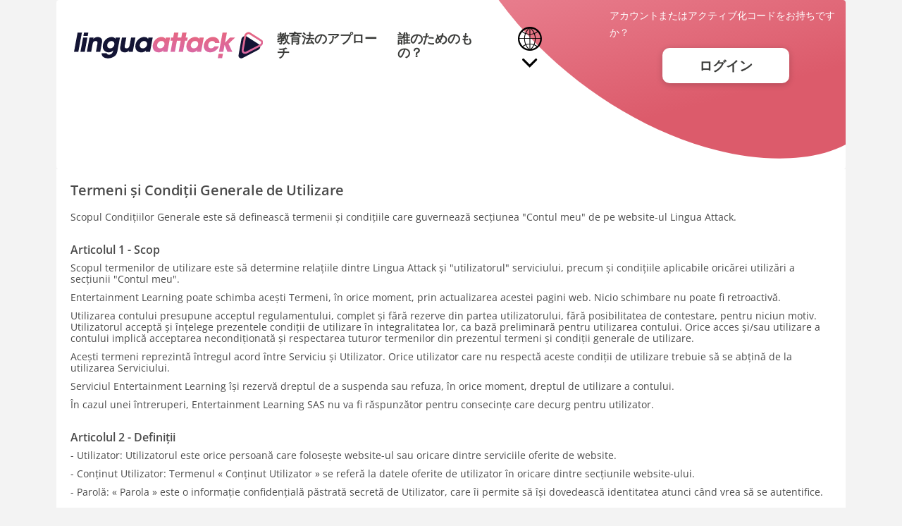

--- FILE ---
content_type: text/html; charset=utf-8
request_url: https://lingua-attack.com/ja/node/1572590
body_size: 6532
content:

<!DOCTYPE html>
<html xmlns="http://www.w3.org/1999/xhtml" xml:lang="ja" lang="ja"  >

  <head>
<meta http-equiv="Content-Type" content="text/html; charset=utf-8" />
    <title>Termeni și Condiii Generale de Utilizare | Lingua Attack</title>
    <meta name="viewport" content="width=device-width, initial-scale=1">
    
<meta http-equiv="x-dns-prefetch-control" content="on" />
<link rel="dns-prefetch" href="//djp7tmjfh8mmh.cloudfront.net" />
<link rel="shortcut icon" type="image/x-icon" href="https://djp7tmjfh8mmh.cloudfront.net/sites/lingua-attack.com/favicon.ico">
<link rel="apple-touch-icon" href="https://djp7tmjfh8mmh.cloudfront.net/sites/all/themes/lingua/assets/domains/lingua-attack.com/apple-touch-icon-180x180.png" />
<meta name="google" content="notranslate">
    <!-- CSS aggregated by CDN module. -->
<link type="text/css" rel="stylesheet" media="screen, all" href="https://djp7tmjfh8mmh.cloudfront.net/sites/default/files/css/cdn_css_87966806e795fec7ab56b536f9d66958.css" />
<!-- CSS aggregated by CDN module. -->
  </head>

  <body class="revamp-2016 not-front not-logged-in page-node node-type-page no-sidebars i18n-ja is-lingua node-type-page page-live notranslate body_1572590">
          
  <div class='skip-nav'>
    <a href='#main-content'> メインコンテンツにスキップ </a>
  </div>
  <!-- Matomo -->
    <script type='text/javascript'>
    var _paq = window._paq || [];
    /* tracker methods like 'setCustomDimension' should be called before 'trackPageView' */
    _paq.push(['trackPageView']);
    _paq.push(['enableLinkTracking']);
    _paq.push(['setDocumentTitle', document.domain + '/' + document.title]);
    (function() {
      var u='https://qioz.matomo.cloud/';
        _paq.push(['setTrackerUrl', u+'matomo.php']);
        _paq.push(['setSiteId', '2']);
    var d=document, g=d.createElement('script'), s=d.getElementsByTagName('script')[0];
    g.type='text/javascript'; g.async=true; g.defer=true; g.src=u+'matomo.js'; s.parentNode.insertBefore(g,s);
    })();
    </script>
    <!-- End Matomo Code -->    
  <div class="of-canvas-wrapper">

      
        <div class="of-canvas-content">
          <div class="js-off-canvas-exit">
          </div>

          <div class="page-wrapper">

            <!-- Header -->
            <!-- NAVIGATION -->
                          <div class="[ container ] c-discover-methods_page">
                <header role="banner" class="c-discover-methods_header">
                  <nav role="navigation" class="[ navbar navbar-default ] [ c-la__nav-wrapper ]">
                    <div class="container-fluid [ c-la__nav-container ]">
                      <!-- Brand and toggle get grouped for better mobile display -->
                      <div class="navbar-header">
                        <a class="navbar-brand" href="/ja">
                          <img class="c-la__nav-logo" src="https://djp7tmjfh8mmh.cloudfront.net/sites/all/themes/lingua/assets/lingua-homepage/LA-dark-transparent.svg" alt="Lingua Attack">
                        </a>
                      </div>

                      <!-- Collect the nav links, forms, and other content for toggling -->
                      <div class="c-la-language-dropdown" >
                        <ul class="nav navbar-nav [ c-la-nav__center ]">
                          <li><a class="[ c-la__nav-link ]" href="/ja/discover-methods">教育法のアプローチ</a></li>
                          <li><a class="[ c-la__nav-link ]" href="/ja/schools-platform">誰のためのもの？</a></li>
                          <li>
                            <div class="c-annonimous-ls-button">
                              <div id="language-container" class="ls-language-container c-annonimous-language__container">
                                <button title="言語セレクター" aria-expanded="false" aria-controls="language-select-list-anonymous" class="ls-language-selector [ c-la__language-selector ]" role="button" aria-label="language selector"></button>
                                <div class="ls-language-select-list btn--dropdown__menu" id="language-select-list-anonymous" >
                                  <div>

  <span class="dropdown-menu__container scroll-bar">

  <span class="scroll-bar__content"><span><a class = "change-language " onclick="javascript:change_language('en-EA');return true;" href="/en-EA/node/1572590">English</a></span>
<span><a class = "change-language " onclick="javascript:change_language('id');return true;" href="/id/node/1572590">Bahasa Melayu</a></span>
<span><a class = "change-language " onclick="javascript:change_language('ca');return true;" href="/ca/node/1572590">Català</a></span>
<span><a class = "change-language " onclick="javascript:change_language('cs');return true;" href="/cs/node/1572590">Čeština</a></span>
<span><a class = "change-language " onclick="javascript:change_language('de');return true;" href="/de/node/1572590">Deutsch</a></span>
<span><a class = "change-language " onclick="javascript:change_language('es');return true;" href="/es/node/1572590">Español</a></span>
<span><a class = "change-language " onclick="javascript:change_language('fr');return true;" href="/fr/node/1572590">Français</a></span>
<span><a class = "change-language " onclick="javascript:change_language('it');return true;" href="/it/node/1572590">Italiano</a></span>
<span><a class = "change-language " onclick="javascript:change_language('hu');return true;" href="/hu/node/1572590">Magyar</a></span>
<span><a class = "change-language " onclick="javascript:change_language('nl');return true;" href="/nl/node/1572590">Nederlands</a></span>
<span><a class = "change-language " onclick="javascript:change_language('pl');return true;" href="/pl/node/1572590">Polski</a></span>
<span><a class = "change-language " onclick="javascript:change_language('pt-br');return true;" href="/pt-BR/node/1572590">Português</a></span>
<span><a class = "change-language " onclick="javascript:change_language('ro');return true;" href="/ro/termeni-i-condiii-generale-de-utilizare-ro">Română</a></span>
<span><a class = "change-language " onclick="javascript:change_language('sk');return true;" href="/slk/node/1572590">Slovenčina</a></span>
<span><a class = "change-language " onclick="javascript:change_language('tr');return true;" href="/tr/node/1572590">Türkçe</a></span>
<span><a class = "change-language " onclick="javascript:change_language('vi');return true;" href="/vi/node/1572590">Tiếng Việt</a></span>
<span><a class = "change-language " onclick="javascript:change_language('ar');return true;" href="/ar/node/1572590">العربية</a></span>
<span><a class = "change-language " onclick="javascript:change_language('el');return true;" href="/el/node/1572590">Ελληνικά</a></span>
<span><a class = "change-language " onclick="javascript:change_language('bg');return true;" href="/bg/node/1572590">Български</a></span>
<span><a class = "change-language " onclick="javascript:change_language('ru');return true;" href="/ru/node/1572590">Русский</a></span>
<span><a class = "change-language " onclick="javascript:change_language('uk');return true;" href="/uk/node/1572590">Українська</a></span>
<span><a class = "change-language " onclick="javascript:change_language('zh-hans');return true;" href="/zh-hans/node/1572590">简体中文</a></span>
<span><a class = "change-language " onclick="javascript:change_language('zh-hant');return true;" href="/zh-hant/node/1572590">繁體中文</a></span>
<span><a class = "change-language " onclick="javascript:change_language('hi');return true;" href="/hi/node/1572590">हिन्दी</a></span>
<span><a class = "change-language current" onclick="javascript:change_language('ja');return true;" href="/ja/node/1572590">日本語</a></span>
<span><a class = "change-language " onclick="javascript:change_language('ko');return true;" href="/sk/node/1572590">한국어</a></span>
<span><a class = "change-language " onclick="javascript:change_language('si');return true;" href="/si/node/1572590">සිංහල</a></span>
<span><a class = "change-language " onclick="javascript:change_language('th');return true;" href="/th/node/1572590">ภาษาไทย</a></span>

</span>
</span>
</div>                                </div>
                              </div>
                            </div>
                          </li>
                        </ul>

                        <div class="nav navbar-nav navbar-right c-la-nav__right">
                        <div>
                          <p class="c-la__nav-link-underline">アカウントまたはアクティブ化コードをお持ちですか？</p>
                          <a class="c-la__nav-link-btn" role="button" href="/ja/user/login">ログイン</a>
                        </div>
                      </div>
                      </div><!-- /.navbar-collapse -->
                      <div class="c-hamburger-menu--lingua-anonymous-page">
                        <input type="checkbox" class="menustate" id="menustate" tabindex="-1" aria-hidden="true">
                        <nav id="globalnav" role="navigation" aria-label="global">
                            <ul class="header c-hamburger-header">
                                <li class="menuicon">
                                    <label for="menustate" class="menuicon-label" aria-hidden="true">
                                        <span class="menuicon-bread menuicon-bread-top">
                                            <span class="menuicon-bread-crust menuicon-bread-crust-top"></span>
                                        </span>
                                        <span class="menuicon-bread menuicon-bread-bottom">
                                            <span class="menuicon-bread-crust menuicon-bread-crust-bottom"></span>
                                        </span>
                                    </label>
                                </li>
                            </ul>
                        </nav>
                      </div>
                    </div><!-- /.container-fluid -->
                  </nav>

                  <div class="c-la__mobile-menu [ js-mobile-menu-lingua ] [ c-la__mobile-menu--terms-legal-notices ]">
                    <ul>
                      <li><a class="c-la__nav-link" href="/ja/discover-methods">教育法のアプローチ</a></li>
                      <li><a class="c-la__nav-link" href="/ja/schools-platform">誰のためのもの？</a></li>
                      <li><a class="c-la__nav-link" role="button" href="/ja/user/login">ログイン</a></li>
                    </ul>
                  </div>
                </header>
            
          
                      <div id="spotlight"><div class="container clearfix">
              
    <a name='main-content' tabindex='-1'></a>
              </div></div><!-- spotlight -->
          
        <main role="main" tabindex="-1" id="page-content">

          <div class="container">

          
          <div class='page-header hide'><h2 class='mb-40 page-title'>Termeni și Condiii Generale de Utilizare</h2></div><div id="node-1572590" class="node clear-block">



  <div class="content">
    <div class="node-body"><div class="c-general-terms-container">
<h2 class="c-general-terms-main-title">Termeni și Condiții Generale de Utilizare</h2>
<p class="c-general-terms-text">Scopul Condițiilor Generale este să definească termenii și condițiile care guvernează secțiunea "Contul meu" de pe website-ul Lingua Attack.</p>
<h1 class="c-general-terms-title">Articolul 1 - Scop</h1>
<p class="c-general-terms-text">Scopul termenilor de utilizare este să determine relațiile dintre Lingua Attack și "utilizatorul" serviciului, precum și condițiile aplicabile oricărei utilizări a secțiunii "Contul meu".</p>
<p class="c-general-terms-text">Entertainment Learning poate schimba acești Termeni, în orice moment, prin actualizarea acestei pagini web. Nicio schimbare nu poate fi retroactivă.</p>
<p class="c-general-terms-text">Utilizarea contului presupune acceptul regulamentului, complet și fără rezerve din partea utilizatorului, fără posibilitatea de contestare, pentru niciun motiv. Utilizatorul acceptă și înțelege prezentele condiții de utilizare în integralitatea lor, ca bază preliminară pentru utilizarea contului. Orice acces și/sau utilizare a contului implică acceptarea necondiționată și respectarea tuturor termenilor din prezentul termeni și condiții generale de utilizare.</p>
<p class="c-general-terms-text">Acești termeni reprezintă întregul acord între Serviciu și Utilizator. Orice utilizator care nu respectă aceste condiții de utilizare trebuie să se abțină de la utilizarea Serviciului.</p>
<p class="c-general-terms-text">Serviciul Entertainment Learning își rezervă dreptul de a suspenda sau refuza, în orice moment, dreptul de utilizare a contului.</p>
<p class="c-general-terms-text">În cazul unei întreruperi, Entertainment Learning SAS nu va fi răspunzător pentru consecințe care decurg pentru utilizator.</p>
<h1 class="c-general-terms-title">Articolul 2 - Definiții</h1>
<p class="c-general-terms-text">- Utilizator: Utilizatorul este orice persoană care folosește website-ul sau oricare dintre serviciile oferite de website.</p>
<p class="c-general-terms-text">- Conținut Utilizator: Termenul « Conținut Utilizator » se referă la datele oferite de utilizator în oricare dintre secțiunile website-ului.</p>
<p class="c-general-terms-text">- Parolă: « Parola » este o informație confidențială păstrată secretă de Utilizator, care îi permite să își dovedească identitatea atunci când vrea să se autentifice.</p>
<h1 class="c-general-terms-title">Articolul 3 - Accesul la serviciu</h1>
<p class="c-general-terms-text">Serviciul poate fi accesat, fără costuri, de către orice utilizator cu acces la Internet.</p>
<p class="c-general-terms-text">Utilizatorul este unicul răspunzător pentru informațiile și datele pe care le furnizează pentru crearea contului. Utilizatorul trebuie să păstreze confidențialitatea detaliilor contului său și să îl monitorizeze în mod regulat prin accesarea acestuia.</p>
<p class="c-general-terms-text">Utilizatorul va informa Lingua Attack despre orice utilizări frauduloase sau necorespunzătoare ale contului său. Entertainment Learning SAS își rezervă dreptul de a modifica sau bloca accesul la cont al utilizatorului, după ce notifică partea interesată. </p>
<p class="c-general-terms-text">Utilizatorului îi este interzisă transmiterea oricăror termeni sau date care ar putea constitui infracțiuni sau delicte conform legislației franceze și, în special, incitarea la discriminare, ostilitatea și violența, sfidarea curții și încălcarea standardelor morale, defăimarea sau insultele, invadarea intimității.</p>
<h1 class="c-general-terms-title">Articolul 4 - Gestionarea Datelor Personale</h1>
<p class="c-general-terms-text">Informațiile introduse de utilizator pe website sunt destinate exclusiv creării unui cont pe Lingua Attack. Această înregistrare este efectuată la inițiativa utilizatorul pentru crearea contului.</p>
<p class="c-general-terms-text">Utilizarea în scop comercial a datelor colectate prin intermediul website-ului este interzisă.</p>
<p class="c-general-terms-text">Numai administratorii Lingua Attack au acces la toate datele colectate prin intermediul website-ului.</p>
<p class="c-general-terms-text">În conformitate cu legea pentru « Tehnologia informației și libertăți civile » Utilizatorul are dreptul de a accesa și corecta datele personale.</p>
<p class="c-general-terms-text">Orice utilizator al website-ului are dreptul de a accesa datele personale colectate în contul său. Utilizatorul poate, în orice moment, să transmită o cerere scrisă pentru ștergerea înregistrării sale la adresa de e-mail <a href="mailto:contact@lingua-attack.com">contact@lingua-attack.com</a>. Entertainment Learning SAS se angajează să răspundă la toate mesajele în mai puțin de o săptămână de la data transmiterii e-mailului.</p>
<h1 class="c-general-terms-title">Articolul 5 - Răspundere și garanții</h1>
<p class="c-general-terms-text">Utilizatorul are întreaga răspundere pentru toate costurile legate de accesarea Serviciului, indiferent dacă acestea sunt pentru echipament, licențe software sau pentru accesul la Internet. Utilizatorul are întreaga răspundere pentru buna funcționare a computerului său și pentru accesul la Internet. Entertainment Learning SAS își rezervă dreptul de a refuza accesul la Serviciu, unilateral și fără notificare prealabilă, oricărui Utilizator care nu respectă aceste condiții de utilizare.</p>
<p class="c-general-terms-text">Entertainment Learning SAS va implementa toate măsurile rezonabile aflate la dispoziția sa pentru a asigura accesul la Serviciu în condiții de calitate, însă nu are nici o obligație să facă acest lucru. </p>
<p class="c-general-terms-text">Entertainment Learning SAS, în plus, nu va fi responsabilă pentru nicio defecțiune la rețea sau server sau orice alt eveniment care nu poate fi considerat, în mod rezonabil, sub controlul său și care ar putea împiedica sau limita accesul la Serviciu. Entertainment Learning SAS își rezervă dreptul să întrerupă, să suspende temporar sau să modifice toate părțile Serviciului, fără notificare prealabilă, pentru a desfășura acțiuni de întreținere sau pentru orice alt motiv, iar întreruperea nu va fi considerată temei pentru orice obligații sau compensații.</p>
<h1 class="c-general-terms-title">Articolul 6 - Proprietate intelectuală</h1>
<p class="c-general-terms-text">Website-ul Lingua Attack și conținutul, în special, sunt protejate de legile în vigoare din Franța.</p>
<p class="c-general-terms-text">Structura generală, textele, imaginile, fie animate sau nu, programele, software-urile și toate celelalte elemente alte website-ului sunt proprietatea exclusivă a Entertainment Learning SAS și sunt protejate de legea drepturilor de autor.</p>
<p class="c-general-terms-text">Reproducerea totală sau parțială a website-ului, prin intermediul oricărui proces, fără autorizarea directă din partea Entertainment Learning SAS, este interzisă și constituie o încălcare a regulamentului care se poate pedepsi.</p>
<p class="c-general-terms-text">Mărcile comerciale, denumirile comerciale și orice alte însemne distinctive afișate pe website sunt mărci înregistrate,  în absența unor dispoziții contrare. Reproducerea totală sau parțială a acestor mărci înregistrate sau sigle care folosesc elementele website-ului, fără autorizarea directă din partea Entertainment Learning SAS, este interzisă în baza Articolului L713-2 din Codul Penal.</p>
<h1 class="c-general-terms-title">Articolul 7 - Reclamații</h1>
<p class="c-general-terms-text">Orice reclamații trebuie transmise prin e-mail către <a href="mailto:contact@lingua-attack.com">contact@lingua-attack.com</a></p>
<h1 class="c-general-terms-title">Articolul 8 - Sancțiuni</h1>
<p class="c-general-terms-text">Conducerea Serviciului își rezervă dreptul de a lua orice măsură pe care o consideră necesară împotriva oricărui utilizator care încalcă, conform propriei evaluări, legislația în vigoare sau prezenții Termeni. Aceste demersuri pot include, în special, avertismente adresate utilizatorului în cauză, ștergerea contului sau acțiuni în instanță.</p>
<h1 class="c-general-terms-title">Articolul 9 - Litigii</h1>
<p class="c-general-terms-text">Orice litigiu legat de interpretarea sau aplicarea acestor Termeni va fi exclusiv sub jurisdicția instanțelor din Franța.</p>
</div>
</div><!-- node-body -->  </div>

  </div>
            
            
            </div> <!-- added this closing div for W3C validation-->
          </main><!-- maincontent -->

        	<footer role="contentinfo" class="c-la__footer">
	  <div class="c-la__footer-container container">
	    <ul class="nav nav-pills">

			
				<li>
				<a href="/ja/about-us-ja" class="c-la__footer-link">概要</a>				</li>
				<li>
				<a href="/ja/legal-notices-ja-0" class="c-la__footer-link">法定通知</a>				</li>
				<li>
				<a href="/ja/general-terms-and-conditions-use-ja" class="c-la__footer-link">一般使用条件</a>				</li>

				<li>
					<a href="/ja/personal-data-lingua-attack-ja" class="c-la__footer-link">個人データ</a>				</li>

				<li>
					<a href="/ja/user-manual" class="c-la__footer-link">ユーザーマニュアル</a>				</li>

				<li class=" [ c-la-footer-align-right ]">
					<a href="/ja/webform/contact-us" class="c-la__footer-link popups">
						お問い合わせ					</a>
				</li>

			
				    </ul>
	  </div>
	</footer>

        
                <div id="ttsplayer" style="position:absolute; width:1px; height:1px;"></div>
      </div><!--page-wrapper -->
        </div><!-- /of-canvas-content -->

  </div><!-- /of-canvas-wrapper -->

  <div class="scroll-top__wrapper" role="application">
    <button class="scroll-top" tabindex="0" aria-label="上に移動">
      <span class="glyphicon glyphicon-menu-up"></span>
    </button><!-- /scroll top -->
  </div>

    <!-- @SCRIPTS -->
    <script type="text/javascript" src="https://lingua-attack.com/sites/default/files/js/js_5df87ee1d783f84b4d58d7c0ee124d46.js"></script>
<script type="text/javascript">
<!--//--><![CDATA[//><!--

                  $(document).ready(function(){
                    if($(".block-locale ul li:last").text() !== "Nederlands"){
                      $(".block-locale ul span > span").append("<li><a href='/node/1474014' onclick=\"javascript:change_language('nl'); return true;\">Nederlands</a></li>");
                    }
                  });
                
//--><!]]>
</script>
<script type="text/javascript">
<!--//--><![CDATA[//><!--

                  $(document).ready(function(){
                    if($(".block-locale ul li:last").text() !== "Português"){
                      $(".block-locale ul span > span").append("<li><a href='/node/1474014' onclick=\"javascript:change_language('pt-br'); return true;\">Português</a></li>");
                    }
                  });
                
//--><!]]>
</script>
<script type="text/javascript">
<!--//--><![CDATA[//><!--

                  $(document).ready(function(){
                    if($(".block-locale ul li:last").text() !== "සිංහල"){
                      $(".block-locale ul span > span").append("<li><a href='/node/1474014' onclick=\"javascript:change_language('si'); return true;\">සිංහල</a></li>");
                    }
                  });
                
//--><!]]>
</script>
<script type="text/javascript">
<!--//--><![CDATA[//><!--

            $(document).ready(function(){

                var seen = {};
                $(".block-locale ul li").each(function() {
                var txt = $(this).text();
                if (seen[txt] == 2)
                    $(this).remove();
                else if(seen[txt] == 1)
                    seen[txt] = 2;
                else
                    seen[txt] = 1;
                });
            });
    
//--><!]]>
</script>
<script type="text/javascript">
<!--//--><![CDATA[//><!--

                  $(document).ready(function(){
                    if($(".block-locale ul li:last").text() !== "Nederlands"){
                      $(".block-locale ul span > span").append("<li><a href='/node/1474014' onclick=\"javascript:change_language('nl'); return true;\">Nederlands</a></li>");
                    }
                  });
                
//--><!]]>
</script>
<script type="text/javascript">
<!--//--><![CDATA[//><!--

                  $(document).ready(function(){
                    if($(".block-locale ul li:last").text() !== "Português"){
                      $(".block-locale ul span > span").append("<li><a href='/node/1474014' onclick=\"javascript:change_language('pt-br'); return true;\">Português</a></li>");
                    }
                  });
                
//--><!]]>
</script>
<script type="text/javascript">
<!--//--><![CDATA[//><!--

                  $(document).ready(function(){
                    if($(".block-locale ul li:last").text() !== "සිංහල"){
                      $(".block-locale ul span > span").append("<li><a href='/node/1474014' onclick=\"javascript:change_language('si'); return true;\">සිංහල</a></li>");
                    }
                  });
                
//--><!]]>
</script>
<script type="text/javascript">
<!--//--><![CDATA[//><!--

            $(document).ready(function(){

                var seen = {};
                $(".block-locale ul li").each(function() {
                var txt = $(this).text();
                if (seen[txt] == 2)
                    $(this).remove();
                else if(seen[txt] == 1)
                    seen[txt] = 2;
                else
                    seen[txt] = 1;
                });
            });
    
//--><!]]>
</script>

  </body>
</html>


--- FILE ---
content_type: image/svg+xml
request_url: https://djp7tmjfh8mmh.cloudfront.net/sites/all/themes/lingua/assets/lingua-homepage/top-bg-pink-drop.svg
body_size: 517
content:
<?xml version="1.0" encoding="UTF-8"?>
<svg width="493px" height="225px" viewBox="0 0 493 225" version="1.1" xmlns="http://www.w3.org/2000/svg" xmlns:xlink="http://www.w3.org/1999/xlink">
    <!-- Generator: Sketch 53 (72520) - https://sketchapp.com -->
    <title>Path 2</title>
    <desc>Created with Sketch.</desc>
    <defs>
        <linearGradient x1="50%" y1="7.19713512%" x2="39.8099894%" y2="75.4068982%" id="linearGradient-1">
            <stop stop-color="#F094A4" offset="0%"></stop>
            <stop stop-color="#DC5B6B" offset="100%"></stop>
        </linearGradient>
    </defs>
    <g id="Lingua-Attack-Landing-Page" stroke="none" stroke-width="1" fill="none" fill-rule="evenodd">
        <g id="LA-Landing---V4" transform="translate(-947.000000, 0.000000)" fill="url(#linearGradient-1)">
            <path d="M961.498656,-165.609739 C987.940404,26.2384467 1129.40833,210.195976 1278.42146,255.288067 C1377.76355,285.34946 1455.11456,234.730387 1510.47449,103.430848 C1541.07007,-115.093301 1544.84368,-224.355376 1521.79534,-224.355376 C1487.22283,-224.355376 935.056907,-357.457925 961.498656,-165.609739 Z" id="Path-2" transform="translate(1248.614219, -2.811318) rotate(-23.000000) translate(-1248.614219, 2.811318) "></path>
        </g>
    </g>
</svg>

--- FILE ---
content_type: image/svg+xml
request_url: https://djp7tmjfh8mmh.cloudfront.net/sites/all/themes/lingua/assets/right-bottom-blue-triangle.svg
body_size: 293
content:
<svg width="91" height="93" viewBox="0 0 61 63" fill="none" xmlns="http://www.w3.org/2000/svg">
<g filter="url(#filter0_d_2_17)">
<path d="M33.5687 33.4312L61 6V63H4L33.5687 33.4312Z" fill="#4B91E2"/>
</g>
<defs>
<filter id="filter0_d_2_17" x="0" y="0" width="65" height="65" filterUnits="userSpaceOnUse" color-interpolation-filters="sRGB">
<feFlood flood-opacity="0" result="BackgroundImageFix"/>
<feColorMatrix in="SourceAlpha" type="matrix" values="0 0 0 0 0 0 0 0 0 0 0 0 0 0 0 0 0 0 127 0" result="hardAlpha"/>
<feOffset dy="-2"/>
<feGaussianBlur stdDeviation="2"/>
<feComposite in2="hardAlpha" operator="out"/>
<feColorMatrix type="matrix" values="0 0 0 0 0 0 0 0 0 0 0 0 0 0 0 0 0 0 0.25 0"/>
<feBlend mode="normal" in2="BackgroundImageFix" result="effect1_dropShadow_2_17"/>
<feBlend mode="normal" in="SourceGraphic" in2="effect1_dropShadow_2_17" result="shape"/>
</filter>
</defs>
</svg>


--- FILE ---
content_type: image/svg+xml
request_url: https://djp7tmjfh8mmh.cloudfront.net/sites/all/themes/lingua/assets/lingua-homepage/LA-dark-transparent.svg
body_size: 3675
content:
<?xml version="1.0" encoding="UTF-8"?>
<svg width="361px" height="52px" viewBox="0 0 962 135" version="1.1" xmlns="http://www.w3.org/2000/svg" xmlns:xlink="http://www.w3.org/1999/xlink">
    <title>LA Logo</title>
    <defs>
        <linearGradient x1="50%" y1="0%" x2="50%" y2="100%" id="linearGradient-1">
            <stop stop-color="#E66783" offset="0%"></stop>
            <stop stop-color="#DB6AA4" offset="100%"></stop>
        </linearGradient>
        <linearGradient x1="50%" y1="205.703883%" x2="50%" y2="0%" id="linearGradient-2">
            <stop stop-color="#CE6CC8" offset="0%"></stop>
            <stop stop-color="#E66783" offset="100%"></stop>
        </linearGradient>
        <linearGradient x1="50%" y1="205.703883%" x2="50%" y2="0%" id="linearGradient-3">
            <stop stop-color="#CE6CC8" offset="0%"></stop>
            <stop stop-color="#E66783" offset="100%"></stop>
        </linearGradient>
        <linearGradient x1="50%" y1="205.703883%" x2="50%" y2="0%" id="linearGradient-4">
            <stop stop-color="#CE6CC8" offset="0%"></stop>
            <stop stop-color="#E66783" offset="100%"></stop>
        </linearGradient>
        <linearGradient x1="50%" y1="205.703883%" x2="50%" y2="0%" id="linearGradient-5">
            <stop stop-color="#CE6CC8" offset="0%"></stop>
            <stop stop-color="#E66783" offset="100%"></stop>
        </linearGradient>
        <linearGradient x1="50%" y1="205.703883%" x2="50%" y2="0%" id="linearGradient-6">
            <stop stop-color="#CE6CC8" offset="0%"></stop>
            <stop stop-color="#E66783" offset="100%"></stop>
        </linearGradient>
        <linearGradient x1="50%" y1="205.703883%" x2="50%" y2="0%" id="linearGradient-7">
            <stop stop-color="#CE6CC8" offset="0%"></stop>
            <stop stop-color="#E66783" offset="100%"></stop>
        </linearGradient>
        <linearGradient x1="50%" y1="205.703883%" x2="50%" y2="0%" id="linearGradient-8">
            <stop stop-color="#CE6CC8" offset="0%"></stop>
            <stop stop-color="#E66783" offset="100%"></stop>
        </linearGradient>
    </defs>
    <g id="Page-1" stroke="none" stroke-width="1" fill="none" fill-rule="evenodd">
        <g id="Group-12" transform="translate(0.000000, 3.000000)">
            <g id="Group-2" transform="translate(836.471994, 2.184250)">
                <path d="M13.6205201,128.91575 C10.8175484,128.91575 8.14456952,128.192665 5.8886512,126.741078 C1.37681457,123.840611 -0.770776336,118.483821 0.250209504,112.682888 L14.6117159,31.2315083 C15.6327017,25.4332837 19.6760223,20.0737851 25.2088448,17.1733187 C30.7389591,14.2755604 36.9298706,14.2755604 41.4444154,17.1733187 L104.796993,57.8990085 C109.30883,60.7967667 111.459129,66.1562653 110.435435,71.9571982 C109.411741,77.7554228 105.373836,83.1176296 99.841014,86.018096 L22.1242218,126.741078 C19.3564565,128.192665 16.4234918,128.91575 13.6205201,128.91575" id="Fill-14" fill="#131434"></path>
                <path d="M33.0708237,101 C30.5607744,101 28.1674139,100.35766 26.1539125,99.0729794 C22.1169787,96.5011574 20.1953386,91.7488243 21.1089866,86.6051804 L33.9546788,14.3923585 C34.8683268,9.25117571 38.4807122,4.49884256 43.431294,1.92702064 C48.3793931,-0.642340213 53.9134186,-0.642340213 57.9528351,1.92702064 L114.61639,38.0334316 C118.650841,40.6052535 120.574964,45.3575867 119.661316,50.5012305 C118.745185,55.6424133 115.1328,60.3947465 110.182218,62.9665684 L40.6704881,99.0729794 C38.19768,100.35766 35.5759074,101 33.0708237,101" id="Fill-15" stroke="url(#linearGradient-1)" stroke-width="10"></path>
            </g>
            <g id="LA-dark-transparent" transform="translate(-0.000000, 0.000000)">
                <polyline id="Fill-1" fill="#131434" points="18.2039581 0.138088577 40.2312437 0.138088577 22.0272856 98.327697 0 98.327697 18.2039581 0.138088577"></polyline>
                <path d="M69.7714109,16.8575945 L47.746283,16.8575945 L50.8446454,0.138088577 L72.871931,0.138088577 L69.7714109,16.8575945 Z M54.6679729,98.327697 L32.6406873,98.327697 L46.2963529,24.6854907 L68.3193233,24.6854907 L54.6679729,98.327697 L54.6679729,98.327697 Z" id="Fill-2" fill="#131434"></path>
                <path d="M78.9370402,24.6854907 L99.5036076,24.6854907 L98.0515199,32.5155445 L98.3169089,32.5155445 C101.236188,28.9317144 107.137317,22.1653742 120.272993,22.1653742 C127.302564,22.1653742 134.591052,25.0824954 137.931069,28.5347098 C141.273244,31.9826089 144.701725,37.8211665 142.019786,52.2837873 L133.484186,98.327697 L111.459058,98.327697 L118.913683,58.1223449 C119.871673,52.9483386 121.742341,42.8635572 110.196842,42.8635572 C97.5941015,42.8635572 95.574556,53.7445055 94.7395517,58.2561182 L87.3108178,98.327697 L65.2835322,98.327697 L78.9370402,24.6854907" id="Fill-3" fill="#131434"></path>
                <path d="M183.429098,80.1496305 C194.044657,80.1496305 202.903902,72.4511924 204.869507,61.8356331 C207.059505,50.0269021 200.293165,42.8635572 190.47593,42.8635572 C181.0557,42.8635572 171.292406,50.4260644 169.298752,61.1732394 C167.108754,72.9819703 174.272099,80.1496305 183.429098,80.1496305 Z M221.778884,89.4339297 C219.737763,100.450809 217.636227,107.482538 212.898063,113.715943 C205.471487,123.006715 190.568709,131.1 172.390642,131.1 C146.781684,131.1 139.948457,115.707439 140.431767,105.225653 L165.909109,105.225653 C167.740941,112.527086 175.965842,112.527086 177.42656,112.527086 C180.212065,112.527086 195.388863,112.25954 199.052525,92.4869818 L199.473264,90.2322542 L199.207875,90.2322542 C196.165611,94.478478 188.639784,100.716198 177.096442,100.716198 C157.060652,100.716198 142.749066,85.5890259 147.126905,61.9694064 C151.798183,36.7596106 172.526573,22.2969898 191.632422,22.2969898 C199.861638,22.2969898 207.413357,25.2162687 210.213966,31.5856043 L210.479355,31.5856043 L211.756675,24.6854907 L233.78396,24.6854907 L221.778884,89.4339297 L221.778884,89.4339297 Z" id="Fill-4" fill="#131434"></path>
                <path d="M298.683433,98.327697 L277.853635,98.327697 L279.303565,90.4998009 L279.038176,90.4998009 C272.77888,99.9200309 263.608935,100.716198 258.037924,100.716198 C253.526311,100.716198 243.107097,99.654642 238.131593,91.4254258 C233.645872,84.1283076 233.833586,78.820528 235.704254,68.7379042 L243.868741,24.6854907 L265.896027,24.6854907 L258.344308,65.4194631 C257.410053,70.4618538 255.614901,80.1496305 267.423632,80.1496305 C273.792968,80.1496305 280.643456,76.833347 282.807562,65.1540742 L290.311813,24.6854907 L312.336941,24.6854907 L298.683433,98.327697" id="Fill-5" fill="#131434"></path>
                <path d="M349.534552,80.2812462 C363.332621,80.2812462 370.142114,68.6062886 371.471217,61.4386284 C373.117491,52.5491763 368.834588,42.7297839 356.363463,42.7297839 C343.756408,42.7297839 336.217635,53.3453432 334.666296,61.7040174 C333.388976,68.6062886 336.265103,80.2812462 349.534552,80.2812462 Z M386.656645,98.327697 L364.631517,98.327697 L366.107339,90.3638699 L365.84195,90.3638699 C360.799559,97.5293725 351.027635,100.845656 342.401414,100.845656 C319.049341,100.845656 308.776845,82.5381314 312.688636,61.4386284 C317.165726,37.2882309 337.35255,22.1653742 356.991335,22.1653742 C369.065455,22.1653742 374.75082,28.0017742 376.567548,32.5155445 L376.832937,32.5155445 L378.285025,24.6854907 L400.310153,24.6854907 L386.656645,98.327697 L386.656645,98.327697 Z" id="Fill-6" fill="#131434"></path>
                <path d="M437.896137,80.1431576 C451.694207,80.1431576 458.5037,68.4682 459.832802,61.3005398 C461.481235,52.4110877 457.198331,42.5916953 444.725049,42.5916953 C432.117993,42.5916953 424.57922,53.2072547 423.030039,61.5659288 C421.750562,68.4682 424.626688,80.1431576 437.896137,80.1431576 Z M475.01823,98.1896085 L452.993102,98.1896085 L454.468924,90.227939 L454.203535,90.227939 C449.161144,97.3912839 439.391378,100.709725 430.765157,100.709725 C407.413084,100.709725 397.140589,82.4000428 401.052379,61.3005398 C405.52947,37.1501424 425.716293,22.0272856 445.35292,22.0272856 C457.429198,22.0272856 463.112406,27.8636856 464.929134,32.3774559 L465.19668,32.3774559 L466.64661,24.5474021 L488.671738,24.5474021 L475.01823,98.1896085 L475.01823,98.1896085 Z" id="Fill-7" fill="url(#linearGradient-2)"></path>
                <polygon id="Fill-8" fill="url(#linearGradient-3)" points="537.106307 24.5474021 534.005787 41.2647504 523.390227 41.2647504 512.839397 98.1896085 490.812111 98.1896085 501.365099 41.2647504 490.484151 41.2647504 493.584671 24.5474021 504.465619 24.5474021 509.01607 0 531.043355 0 526.490747 24.5474021"></polygon>
                <polyline id="Fill-9" fill="url(#linearGradient-4)" points="567.757655 24.5474021 578.373215 24.5474021 575.272695 41.2647504 564.657135 41.2647504 554.106305 98.1896085 532.081177 98.1896085 542.634165 41.2647504 531.753217 41.2647504 534.853737 24.5474021 545.734685 24.5474021 550.282978 0 572.310263 0 567.757655 24.5474021"></polyline>
                <path d="M609.201489,80.1431576 C622.997401,80.1431576 629.806894,68.4682 631.138154,61.3005398 C632.784429,52.4110877 628.501526,42.5916953 616.030401,42.5916953 C603.423346,42.5916953 595.884572,53.2072547 594.333233,61.5659288 C593.053757,68.4682 595.929883,80.1431576 609.201489,80.1431576 Z M646.323583,98.1896085 L624.296297,98.1896085 L625.774276,90.227939 L625.50673,90.227939 C620.464339,97.3912839 610.694572,100.709725 602.068351,100.709725 C578.716279,100.709725 568.443783,82.4000428 572.357731,61.3005398 C576.832664,37.1501424 597.019488,22.0272856 616.658273,22.0272856 C628.732392,22.0272856 634.417758,27.8636856 636.234486,32.3774559 L636.499875,32.3774559 L637.949805,24.5474021 L659.977091,24.5474021 L646.323583,98.1896085 L646.323583,98.1896085 Z" id="Fill-10" fill="url(#linearGradient-5)"></path>
                <path d="M736.702556,70.1899919 C729.623359,86.9094979 712.360129,100.575952 692.458113,100.575952 C670.167596,100.575952 656.298325,83.0624364 660.356834,61.1689241 C664.365718,39.5386432 684.466237,22.0272856 706.491365,22.0272856 C725.996376,22.0272856 739.397441,34.8975725 739.766396,52.9440233 L717.475879,52.9440233 C716.023792,47.899475 712.627676,42.5916953 703.472835,42.5916953 C693.0903,42.063075 684.457606,50.6849805 682.489844,61.3005398 C680.498348,72.0498725 686.054255,80.0093843 696.536041,80.0093843 C705.690882,80.0093843 711.05476,74.7016046 714.278266,70.1899919 L736.702556,70.1899919" id="Fill-11" fill="url(#linearGradient-6)"></path>
                <polyline id="Fill-12" fill="url(#linearGradient-7)" points="755.292731 0 777.320016 0 767.822111 51.2179161 768.0875 51.2179161 793.467749 24.5474021 819.605327 24.5474021 785.872877 56.9227004 805.15781 98.1896085 780.211246 98.1896085 765.947127 62.761258 765.681738 62.761258 759.1139 98.1896085 737.086615 98.1896085 755.292731 0"></polyline>
                <polyline id="Fill-13" fill="url(#linearGradient-8)" points="753.083313 130.586483 731.05387 130.562749 735.237522 108.006843 757.264808 108.02842 753.083313 130.586483"></polyline>
            </g>
        </g>
    </g>
</svg>